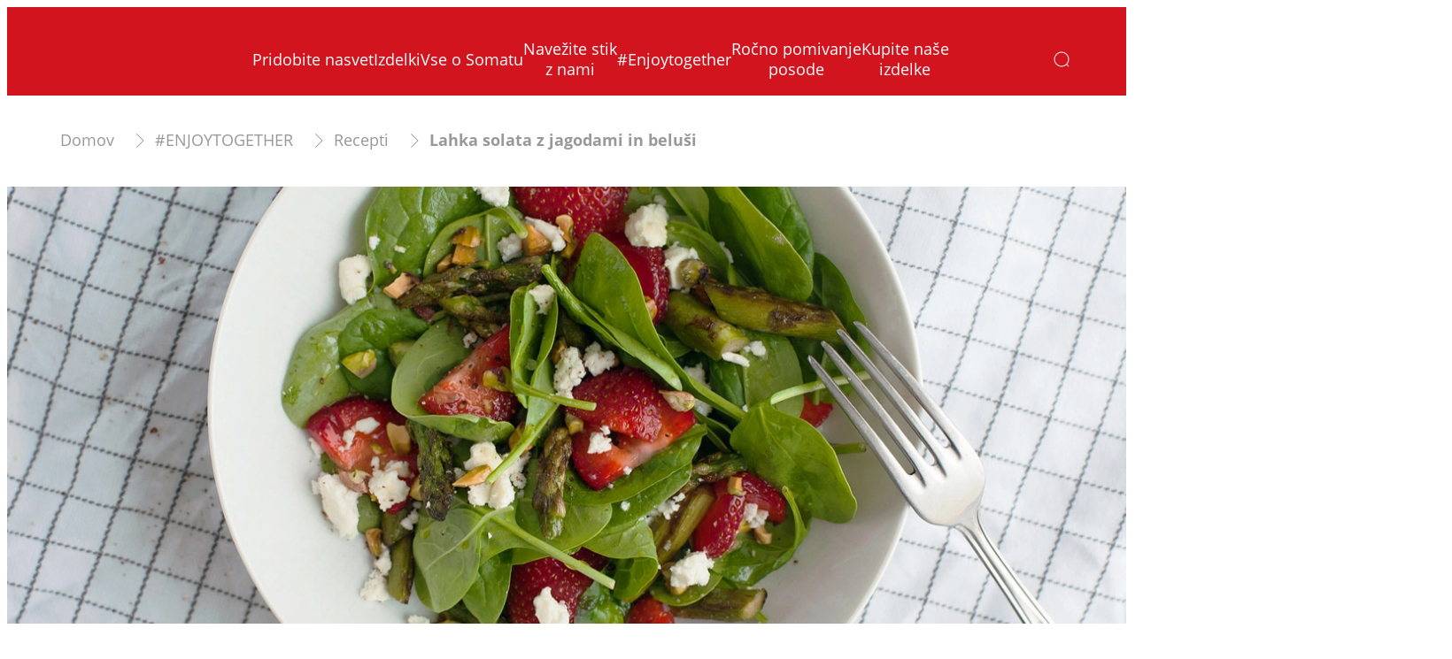

--- FILE ---
content_type: text/css;charset=utf-8
request_url: https://www.somat.si/etc.clientlibs/heliux/clientlibs/publish.lc-7b423f798eb36cc2c4e206b6e9533558-lc.min.css
body_size: 628
content:
:where(html,body,div,span,applet,object,iframe,h1,h2,h3,h4,h5,h6,p,blockquote,pre,a,abbr,acronym,address,big,cite,code,del,dfn,em,img,ins,kbd,q,s,samp,small,strike,strong,sub,sup,tt,var,b,u,i,center,dl,dt,dd,ol,ul,li,fieldset,form,label,legend,table,caption,tbody,tfoot,thead,tr,th,td,article,aside,canvas,details,embed,figure,figcaption,footer,header,hgroup,menu,nav,output,ruby,section,summary,time,mark,audio,video):not(:where(.no-heliux-reset,.no-heliux-reset *)){margin:0;padding:0;border:0;font-family:inherit;font-size:1em;vertical-align:baseline}article,aside,details,figcaption,figure,footer,header,hgroup,main,menu,nav,section{display:block}ol,ul{list-style:none}blockquote,q{quotes:none}blockquote::before,blockquote::after,q::before,q::after{content:"";content:none}table{border-collapse:collapse;border-spacing:0}sup{vertical-align:super;font-size:.7em}sub{vertical-align:sub;font-size:.7em}html{height:100%}body{position:relative;min-height:100%;line-height:1}*{box-sizing:border-box}*:focus{outline:none}body.noScroll{overflow:hidden;position:fixed;top:0;left:0;right:0;bottom:0}body,.page-body,raqn-theme{background-color:var(--scope-color-background, var(--global-color-default-background, #fff));color:var(--scope-color-main-color, var(--global-color-default-main-color, #000));font-family:var(--global-fonts-body-custom-family),var(--global-fonts-body-device-family);position:relative}body.overflow--hidden{overflow:hidden}main{max-inline-size:100vw}button{margin:0;padding:0;border:0;font-family:inherit;font-size:1em;color:currentColor;vertical-align:baseline}h1,h2,h3,h4,h5,h6,h7{font-family:var(--global-fonts-headings-custom-family),var(--global-fonts-headings-device-family)}body.noScroll{block-size:100vh;overflow-y:hidden;position:relative}.svgSprites__wrapper{pointer-events:none;position:absolute;max-block-size:0;max-inline-size:0;overflow:hidden}sup{line-height:1em}.print-only{display:none}

--- FILE ---
content_type: text/css;charset=utf-8
request_url: https://www.somat.si/etc.clientlibs/heliux/clientlibs/publish/components/structure/header/v1/header/mobile/layout2.lc-c1725c6740bc68e72e5ba70d07b5a73f-lc.min.css
body_size: 15
content:
@media(min-width: 0)and (max-width: 767px){heliux-header .header__container{display:grid;grid-template-columns:1fr minmax(auto, 20vw) 1fr;justify-items:center}heliux-header .header__container .header__logo{grid-column-start:2;min-inline-size:50px;max-inline-size:20vw;margin-block:0;margin-inline:0}heliux-header .header__container .header__navigationWrapper{grid-column-start:1;grid-row-start:1;display:block}heliux-header .header__container .header__controls{margin-block:0;margin-inline:0}}

--- FILE ---
content_type: text/css;charset=utf-8
request_url: https://www.somat.si/etc.clientlibs/heliux/clientlibs/publish/components/content/articlenavigation/v1/articlenavigation.lc-eeabf9196ff2350af504b414bcc4506e-lc.min.css
body_size: 274
content:
heliux-articlenavigation{--articlenavigation-font-size: var(--scope-type-font-size, 16px);--articlenavigation-color: var(--scope-color-accent1, #000);--articlenavigation-color-hover: var(--scope-color-accent1-hover, #333);--articlenavigation-padding: var(--scope-layout-margin, 20px);--articlenavigation-margin: var(--scope-layout-margin, 20px)}heliux-articlenavigation.accent2{--articlenavigation-color: var(--scope-color-accent2);--articlenavigation-color-hover: var(--scope-color-accent2-hover)}heliux-articlenavigation .heading6,heliux-articlenavigation a{--scope-type-line-height: var(--global-type-heading6-line-height);line-height:var(--scope-type-line-height, inherit);--scope-type-font-weight: var(--global-type-heading6-font-weight);font-weight:var(--scope-type-font-weight, inherit);--scope-type-letter-spacing: var(--global-type-heading6-letter-spacing);letter-spacing:var(--scope-type-letter-spacing, inherit)}heliux-articlenavigation .articlenavigation__base{display:flex;justify-content:space-between;padding-block:0;padding-inline:var(--articlenavigation-padding) var(--articlenavigation-padding);margin-block:var(--articlenavigation-margin);margin-inline:0}heliux-articlenavigation .articlenavigation__base--only-next{justify-content:flex-end}heliux-articlenavigation .articlenavigation__nextLink,heliux-articlenavigation .articlenavigation__previousLink,heliux-articlenavigation .articlenavigation__overviewLink{align-items:center;display:flex;color:var(--articlenavigation-color);font-size:var(--articlenavigation-font-size);text-decoration:none}heliux-articlenavigation .articlenavigation__nextLink heliux-icon,heliux-articlenavigation .articlenavigation__previousLink heliux-icon,heliux-articlenavigation .articlenavigation__overviewLink heliux-icon{--scope-icon-color: var(--articlenavigation-color)}heliux-articlenavigation .articlenavigation__nextLink:hover,heliux-articlenavigation .articlenavigation__previousLink:hover,heliux-articlenavigation .articlenavigation__overviewLink:hover{--articlenavigation-color: var(--articlenavigation-color-hover)}heliux-articlenavigation .articlenavigation__icon{display:flex}heliux-articlenavigation .articlenavigation__icon heliux-icon{--icon-size: calc(var(--articlenavigation-font-size) * 2)}

--- FILE ---
content_type: application/javascript;charset=utf-8
request_url: https://www.somat.si/etc.clientlibs/heliux/clientlibs/publish/components/content/user/redirectflow/v1/redirectflow.lc-831452c9fbefd427fb011a45aa964746-lc.min.js
body_size: 1328
content:
var $jscomp=$jscomp||{};$jscomp.scope={};$jscomp.createTemplateTagFirstArg=function(e){return e.raw=e};$jscomp.createTemplateTagFirstArgWithRaw=function(e,n){e.raw=n;return e};
(self.heliuxModules=self.heliuxModules||[]).push([[4407],{69599:function(e,n,f){function p(){try{var k=!Boolean.prototype.valueOf.call(Reflect.construct(Boolean,[],function(){}))}catch(g){}return(p=function(){return!!k})()}var t=f(23029),u=f(49530),v=f(50388),q=f(53954),w=f(85501),l=f(58480),x=f(37252),y=f(24036),m=f(47533),z=f(88320),r=f(56701),A=f(2371),B={triggers:[],doiError:[],triggerFromCAConfig:[],errorQueryParams:"errorCode",ssoJSONParam:"errorCode",values:{isNotEmpty:"isNotEmpty"},storeName:"redirectFlow",
statuses:{initialised:"Initialised",checking:"Checking...",noRedirect:"No redirect",redirecting:"Redirecting"}};e=function(k){function g(){return(0,t.A)(this,g),a=this,b=g,c=arguments,b=(0,q.A)(b),(0,v.A)(a,p()?Reflect.construct(b,c||[],(0,q.A)(a).constructor):b.apply(a,c));var a,b,c}return(0,w.A)(g,k),(0,u.A)(g,[{key:"init",value:function(){this.config=Object.assign({},B,this.config);this.logger=new x.V(this.name);(0,m.ic)()?(this.searchParams=new URLSearchParams(window.location.search),this.storeData=
{},this.userService={},this.initStatusStore(),this.checkUrlParams(),(0,l.subscribe)(y.v.events.onError,this.onError.bind(this)),this.getUserDataAndCheckRedirectConditions()):this.logger.info("No User Provider is enabled")}},{key:"listenUserDataChange",value:function(a){var b=this;(0,m.yu)(function(){b.checkRedirectConditions()},a.map(function(c){return c.propName}))}},{key:"getUserDataAndCheckRedirectConditions",value:function(){var a=this,b=this.config,c=b.triggers;b=b.statuses;c.length?(0,m.ws)().then(function(d){var h=
d.service;a.storeData=d.storeData;a.userService=h;a.listenUserDataChange(c)}).then(function(){return a.checkRedirectConditions()}).catch(function(d){return a.onError(d)}):this.store.status=b.noRedirect}},{key:"initStatusStore",value:function(){var a=this.config,b=a.storeName;a=a.statuses;this.store=(0,A.KA)(b,{status:a.initialised,initialiser:this.name})}},{key:"checkUrlParams",value:function(){var a=this,b=new URLSearchParams(window.location.search);this.config.doiError.forEach(function(c){var d=
b.get(c.paramName||a.config.errorQueryParams);(d=(d?a.getParamFromJson(d):null)||d)&&a.checkErrorCode(c,d)})}},{key:"getParamFromJson",value:function(a){try{var b=JSON.parse(a)}catch(c){return}if("object"==typeof b)return b[this.config.ssoJSONParam]}},{key:"onError",value:function(a){var b=this;this.config.doiError.forEach(function(c){c.paramName&&c.paramName!==b.config.errorQueryParams||b.checkErrorCode(c,a.errorCode)});this.checkRedirectConditions()}},{key:"errorCodeStringsAreEqual",value:function(a,
b){return""+a==""+b}},{key:"checkErrorCode",value:function(a,b){var c=a.redirect,d=a.redirectToLastURL;this.errorCodeStringsAreEqual(a.errorCode,b)&&this.redirect(c,d)}},{key:"checkRedirectConditions",value:function(){var a=this.config,b=a.triggers,c=a.andOperator;a=a.statuses;if(this.store.status=a.checking,0<b.length){var d=(0,z.j)(b,this.storeData,c?"all":"any");c=d.conditionsFulfilled;var h=d.firstCondition;d=d.matchedConditions;if(this.logger.info("\nConditions checked:",JSON.stringify(b),"\nConditions matched:",
JSON.stringify(d)),c)return this.store.status=a.redirecting,this.redirect(h.redirectUrl,h.redirectToLastURL),!0}return this.store.status=a.noRedirect,!1}},{key:"redirect",value:function(a,b){(void 0===b?0:b)&&this.storeData.savedUrl&&(a=this.storeData.savedUrl,this.storeData.savedUrl=!1);a&&this.redirectToUrl(a)}},{key:"redirectToUrl",value:function(a){this.userService.checkUserState?this.userService.checkUserState(function(){(0,r.S)(a)}):(0,r.S)(a)}}])}(l.ComponentBase);(0,l.register)({RedirectFlow:e},
0)}},function(e){e.O(0,[750],function(){return e(e.s=69599)});e.O()}]);